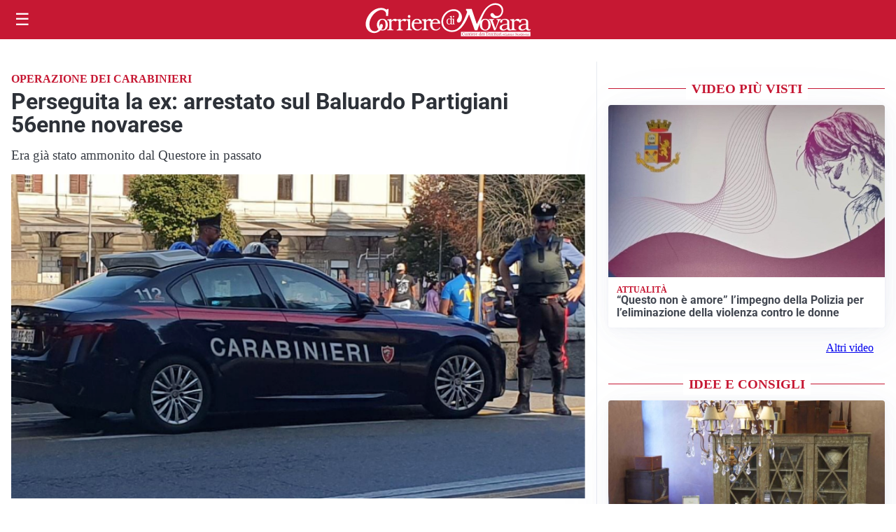

--- FILE ---
content_type: text/html; charset=utf8
request_url: https://corrieredinovara.it/media/my-theme/widgets/list-posts/sidebar-video-piu-visti.html?ts=29413432
body_size: 513
content:
<div class="widget-title"><span>Video più visti</span></div>
<div class="widget-sidebar-featured-poi-lista">
            
                    <article class="featured">
                <a href="https://corrieredinovara.it/attualita/questo-non-e-amore-limpegno-della-polizia-per-leliminazione-della-violenza-contro-le-donne/">
                                            <figure><img width="480" height="300" src="https://corrieredinovara.it/media/2025/11/brochure-questo-non-e-amore-2025-e1763993138474-480x300.jpg" class="attachment-thumbnail size-thumbnail wp-post-image" alt="&#8220;Questo non è amore&#8221; l&#8217;impegno della Polizia per l&#8217;eliminazione della violenza contro le donne" loading="lazy" sizes="(max-width: 480px) 480px, (max-width: 1024px) 640px, 1280px" decoding="async" srcset="https://corrieredinovara.it/media/2025/11/brochure-questo-non-e-amore-2025-e1763993138474-480x300.jpg 480w, https://corrieredinovara.it/media/2025/11/brochure-questo-non-e-amore-2025-e1763993138474-640x399.jpg 640w, https://corrieredinovara.it/media/2025/11/brochure-questo-non-e-amore-2025-e1763993138474.jpg 719w" /></figure>
                                        <div class="post-meta">
                                                    <span class="lancio">Attualità</span>
                                                <h3>&#8220;Questo non è amore&#8221; l&#8217;impegno della Polizia per l&#8217;eliminazione della violenza contro le donne</h3>
                    </div>
                </a>
            </article>
            </div>

<div class="widget-footer"><a role="button" href="/multimedia/video/" class="outline widget-more-button">Altri video</a></div>

--- FILE ---
content_type: text/html; charset=utf8
request_url: https://corrieredinovara.it/media/my-theme/widgets/list-posts/sidebar-idee-e-consigli.html?ts=29413432
body_size: 527
content:
<div class="widget-title"><span>Idee e consigli</span></div>
<div class="widget-sidebar-featured-poi-lista">
            
                    <article class="featured">
                <a href="https://corrieredinovara.it/rubriche/idee-e-consigli/noleggio-arredi-come-funziona-perche-conviene-e-quali-soluzioni-scegliere/">
                                            <figure><img width="480" height="300" src="https://corrieredinovara.it/media/2025/11/noleggio_dimanoinmano-480x300.jpg" class="attachment-thumbnail size-thumbnail wp-post-image" alt="Noleggio arredi: come funziona, perché conviene e quali soluzioni scegliere" loading="lazy" sizes="(max-width: 480px) 480px, (max-width: 1024px) 640px, 1280px" decoding="async" /></figure>
                                        <div class="post-meta">
                                                <h3>Noleggio arredi: come funziona, perché conviene e quali soluzioni scegliere</h3>
                    </div>
                </a>
            </article>
                    
                    <article class="compact">
                <a href="https://corrieredinovara.it/rubriche/idee-e-consigli/prepariamoci-allinverno-i-consigli-dellortopedico-per-una-presciistica-anti-infortuni/">
                    <div class="post-meta">
                                                <h3>Prepariamoci all&#8217;Inverno: I Consigli dell&#8217;Ortopedico per una Presciistica Anti-Infortuni</h3>
                    </div>
                </a>
            </article>
            </div>

<div class="widget-footer"><a role="button" href="/idee-e-consigli/" class="outline widget-more-button">Altre notizie</a></div>

--- FILE ---
content_type: image/svg+xml
request_url: https://corrieredinovara.it/media/2025/09/logo.svg
body_size: 6478
content:
<?xml version="1.0" encoding="utf-8"?>
<!-- Generator: Adobe Illustrator 27.5.0, SVG Export Plug-In . SVG Version: 6.00 Build 0)  -->
<svg version="1.1" id="Livello_1" xmlns="http://www.w3.org/2000/svg" xmlns:xlink="http://www.w3.org/1999/xlink" x="0px" y="0px"
	 viewBox="0 0 615.12 124.72" style="enable-background:new 0 0 615.12 124.72;" xml:space="preserve">
<style type="text/css">
	.st0{fill:#FFFFFF;}
</style>
<path class="st0" d="M466.36,69.81l12.43,32.48h4.74l11.86-29.71c1.96-4.78,4.01-8.69,9.16-9.73v-2.61h-17.01v2.61
	c2.78,0.26,5.15,0.87,5.15,4.43c0,1.39-0.66,3.21-1.06,4.52l-8.09,23.02l-8.91-25.01c-0.33-1.13-0.98-2.78-0.98-4
	c0-2.35,2.13-2.78,3.84-2.95h1.39v-2.61h-19.87v2.61C463.66,63.29,464.64,65.38,466.36,69.81 M52.42,81.45
	c0-7.99,2.32-18.76,11.92-18.59c4.06,0,7.53,2.78,9.27,6.51c1.74,3.65,2.07,8.69,2.07,12.68c0,7.64-2.07,17.46-11.09,17.46
	c-1.7,0-3.16-0.3-4.44-0.82c3.45-4.36,5.6-9.33,5.6-14.27c0-4.07-3.02-5.77-5.7-5.77c-3.52,0-6.21,5.09-6.21,9.33
	c0,0.48-0.13,1.2-0.38,2.09C52.7,87.35,52.42,84.33,52.42,81.45z M85.2,48.61l1.85-26.14h-4.03c0,0-1.19,2.93-3.02,2.72
	c-4.36-0.51-7.88-6.18-21.13-6.11C27.67,19.25,2.01,51.5,2.01,79c0,22.07,16.77,33.27,31.87,33.27c8.35,0,17.09-4.22,23.3-10.28
	c2.09,0.65,4.37,1.01,6.83,1.01c12.5,0,20.27-8.51,20.27-21.63c0-5.82-1.99-12.33-6.04-16.5c-3.81-3.91-9.35-5.47-14.48-5.47
	c-12.75,0-19.94,9.38-19.94,22.32c0,6.64,2.17,12.12,5.96,15.86c-2.95,4.19-7.54,8.07-13.89,8.07c-10.23,0-19.96-6.62-19.96-26.48
	c0-26.48,25.83-52.79,45.45-52.79c6.37,0,12.75,4.92,14.93,8.99s1.51,13.24,1.51,13.24H85.2L85.2,48.61z M164.51,60.09L151.95,62
	c0,0-2.49-2.44-5.86-2.44c-5.52,0-10.21,3.47-13.83,7.38v-6.51h-2.63l-12.48,1.89c-0.9-2.18-3.56-2.93-5.78-2.93
	c-5.52,0-10.21,3.47-13.83,7.38v-6.51h-2.63l-12.59,1.91v2.6h1.32c5.18,0.35,6.01,3.56,6.01,8.43v18.07c0,5.38-0.91,8.08-6.34,8.42
	H82.4v2.61h22.63v-2.61l-1.4-0.09c-5.27-0.26-5.93-3.39-6.09-8.34V70.59c1.81-2.08,5.27-4.78,8.07-4.78c2.55,0,3.46,2.87,7.32,2.87
	c2.25,0,4.04-1.49,4.44-3.74h0.98c5.18,0.35,6.01,3.56,6.01,8.43v18.07c0,5.38-0.91,8.08-6.34,8.42h-0.91v2.61h22.64v-2.61
	l-1.4-0.09c-5.27-0.26-5.93-3.39-6.09-8.34V70.76c1.81-2.08,5.27-4.78,8.07-4.78c2.55,0,3.46,2.87,7.32,2.87
	c2.41,0,4.29-1.72,4.49-4.25h1.12c5.17,0.35,5.99,3.56,5.99,8.43V91.1c0,5.3-0.82,8.08-6.24,8.42h-0.74v2.61h21.67v-2.61h-0.98
	c-5.09-0.43-5.83-3.65-5.83-8.42V60.09H164.51L164.51,60.09z M168.2,50.71c0-2.95-2.05-5.39-4.92-5.39c-2.54,0-4.92,2.35-4.92,5.04
	c0,2.95,1.97,5.39,4.84,5.39C165.82,55.74,168.2,53.57,168.2,50.71z M181.73,73.63c0.58-5.56,4.49-10.68,10.41-10.68
	c5.66,0,9.57,4.26,9.57,10.68H181.73z M184.98,93.7c-2.16-3.39-3.58-8.08-3.58-12.07l0.17-4.43h28.97
	c0.17-10.86-7.91-17.89-17.9-17.81c-12.32,0.09-19.9,9.12-19.9,21.71c0,5.91,2.17,11.99,6.24,16.24c4.08,4.08,8.99,5.65,14.57,5.65
	c7.08,0,13.98-3.56,16.98-10.42l-2.75-1.48c-2.66,5.12-6.58,7.99-12.24,7.99C191.47,99.08,187.31,97.26,184.98,93.7z M249.99,73.63
	c0.58-5.56,4.5-10.68,10.41-10.68c5.66,0,9.57,4.26,9.57,10.68H249.99z M253.24,93.7c-2.16-3.39-3.58-8.08-3.58-12.07l0.17-4.43
	h28.97c0.17-10.86-7.91-17.89-17.9-17.81c-6.14,0.04-11.1,2.31-14.54,6.13c0.15-0.48,0.25-0.98,0.25-1.53c0-3.47-3.42-4.6-6.18-4.6
	c-5.59,0-10.35,3.47-14.03,7.38v-6.51h-2.67l-12.77,1.91v2.6h1.34c5.26,0.35,6.09,3.56,6.09,8.43v18.07c0,5.38-0.92,8.08-6.43,8.42
	h-0.92v2.61H234v-2.61l-1.42-0.09c-5.34-0.26-6.01-3.39-6.18-8.34V70.59c1.84-2.08,5.34-4.78,8.18-4.78c2.59,0,3.51,2.87,7.43,2.87
	c0.94,0,1.8-0.26,2.52-0.71c-2.28,3.57-3.53,8.05-3.53,13.14c0,5.91,2.17,11.99,6.24,16.24c4.08,4.08,8.99,5.65,14.57,5.65
	c7.08,0,13.98-3.56,16.98-10.42l-2.75-1.48c-2.66,5.12-6.58,7.99-12.24,7.99C259.73,99.08,255.57,97.26,253.24,93.7z M434.15,81.45
	c0-7.99,2.32-18.76,11.92-18.59c4.06,0,7.53,2.78,9.27,6.51c1.74,3.65,2.07,8.69,2.07,12.68c0,7.64-2.07,17.46-11.09,17.46
	C436.46,99.52,434.15,89.87,434.15,81.45z M512.54,27.14c0.08-11.33-8.8-25.72-29.56-25.72c-15.97,0-35.6,13.62-46.67,34.5
	c-7.2,13.58-21.76,43.41-21.76,43.41l-18.99-56.39h-21.12l-0.15,5.65c0,0,4.27,1.22,4.16,4.79c-0.13,4.2-9.31,26.1-13.71,33.99
	s-16.73,35.01-41.64,34.88c-19.18-0.1-33.71-12.73-33.71-32.25c0-16.3,14-39.8,39.08-39.8c13.25,0,19.62,7.38,19.62,15.11
	c0,11.12-7.34,13.88-7.38,20.88c-0.02,3.78,2.1,7.3,6.29,7.3c6.54,0,12.4-9.55,12.33-20.5c-0.08-12.26-9.81-29.24-30.19-29.24
	c-23.06,0-46.29,19.94-46.29,47.06c0,25.06,21.32,37.67,39.41,37.47c35.09-0.38,51.41-37.6,63.48-65.09L407,102.26h9.43
	c0,0,3.97-12.28,9.95-27.76c-0.55,2.24-0.85,4.66-0.85,7.23c0,12.77,7.94,21.28,20.19,21.28c12.49,0,20.27-8.51,20.27-21.63
	c0-5.82-1.99-12.33-6.04-16.5c-3.8-3.91-9.35-5.47-14.48-5.47c-7.82,0-13.54,3.54-16.8,9.26c3.58-8.96,7.7-18.57,12.04-27.25
	c11.26-22.57,25.28-33.2,42.14-33.61c15.85-0.38,24.15,11.46,23.9,22.91c-0.11,4.96-4.91,18.33-16.98,18.33
	c-12.21,0-11.57-10.95-17.36-10.95c-3.77,0-7.3,1.53-7.42,7c-0.1,4.2,7.55,12.22,17.74,12.22C501.6,57.31,512.42,44.45,512.54,27.14
	z M317.35,75.06c-1.42,1.99-3.23,3.36-5.47,3.36c-4.53,0-5.79-4.82-5.79-9.03c0-4.47,1.46-9.03,6.06-9.03c1.93,0,3.74,0.88,5.2,2.39
	V75.06z M329.83,74.53v-15.8h-1.26l-6.02,0.97v1.33h0.63c2.48,0.18,2.87,1.81,2.87,4.29v9.2c0,2.54-0.37,3.92-2.56,4.23
	c-2.19-0.36-2.36-2.17-2.36-4.23V48.41h-1.57c-1.85,0.84-3.78,1.19-5.71,1.46v1.33l0.55,0.04c3.23,0.27,2.95,2.61,2.95,5.53v3.72
	c-2.09-1.33-3.78-2.21-6.18-2.21c-5.82,0-9.17,5.09-9.17,11.28c0,5.89,3.19,10.93,8.74,10.93c2.52,0,4.84-1.24,6.61-3.36v3.01h15.74
	v-1.33h-0.47C330.18,78.6,329.83,76.96,329.83,74.53z M330.34,51.07c0-1.5-0.98-2.74-2.36-2.74c-1.22,0-2.36,1.2-2.36,2.57
	c0,1.5,0.94,2.74,2.32,2.74C329.2,53.64,330.34,52.53,330.34,51.07z M597.23,92.92c-3.37,3.04-7.8,5.82-12.24,5.82
	c-3.94,0-7.47-2.61-7.47-7.04c0-8.6,13.47-10.42,19.71-11.03L597.23,92.92L597.23,92.92z M527.1,92.92
	c-3.37,3.04-7.8,5.82-12.24,5.82c-3.94,0-7.47-2.61-7.47-7.04c0-8.6,13.47-10.42,19.71-11.03L527.1,92.92L527.1,92.92z
	 M614.56,100.04L613,97.78c-0.99,0.7-2.13,1.3-3.37,1.3c-4.02,0-4.52-5.47-4.52-9.12V72.94c0-4.86-0.41-8.17-4.84-10.68
	c-3.04-1.74-7.56-2.95-11.01-2.87c-3.7,0.09-8.13,0.96-11.58,2.52c-1.55,0.7-3.35,1.96-4.69,3.54c0.13-0.45,0.22-0.93,0.22-1.46
	c0-3.47-3.38-4.6-6.09-4.6c-5.52,0-10.21,3.47-13.83,7.38v-6.51h-2.63l-12.59,1.91v2.6h1.32c5.18,0.35,6.01,3.56,6.01,8.43v18.07
	c0,5.05-1.17,7.9-4.93,7.9c-3.61,0-5.26-3.1-5.26-8.06l-0.22-18.17c0-4.86-0.41-8.17-4.84-10.68c-3.04-1.74-7.56-2.95-11.01-2.87
	c-3.7,0.09-8.13,0.96-11.58,2.52c-2.87,1.3-6.65,4.52-6.65,8.17c0,2.17,1.89,3.82,3.86,3.82c3.12,0,4.19-2.35,4.19-5.21v-1.13
	c0-3.3,5.34-4.6,7.89-4.6c2.46,0,5.26,0.35,7.39,1.82c2.3,1.65,2.71,3.91,2.88,6.6v6.25l-6.08,0.7c-4.68,0.52-9.44,1.48-13.8,3.56
	c-4.68,2.17-8.13,4.95-8.13,10.86c0,6.95,6.82,10.25,12.57,10.25c6.16,0,10.6-2.26,15.44-6.25c1.23,4.26,4.93,6.17,8.95,6.25
	c1.38,0.04,3-0.19,4.52-0.7h20.21v-2.61l-1.4-0.09c-5.27-0.26-5.93-3.39-6.09-8.34V70.59c1.81-2.08,5.27-4.78,8.07-4.78
	c2.55,0,3.46,2.87,7.32,2.87c1.12,0,2.12-0.39,2.9-1.04c-0.34,0.78-0.55,1.59-0.55,2.43c0,2.17,1.89,3.82,3.86,3.82
	c3.12,0,4.19-2.35,4.19-5.21v-1.13c0-3.3,5.34-4.6,7.89-4.6c2.46,0,5.26,0.35,7.39,1.82c2.3,1.65,2.71,3.91,2.88,6.6v6.25l-6.08,0.7
	c-4.68,0.52-9.44,1.48-13.8,3.56c-4.68,2.17-8.13,4.95-8.13,10.86c0,6.95,6.82,10.25,12.57,10.25c6.16,0,10.6-2.26,15.44-6.25
	c1.23,4.26,4.93,6.17,8.95,6.25C608.89,103.08,612.51,102.12,614.56,100.04z"/>
<g>
	<path class="st0" d="M413.74,114.03c-1.04,0-1.73,0.86-1.83,1.8h3.51C415.42,114.74,414.73,114.03,413.74,114.03z"/>
	<path class="st0" d="M424.13,117.1c0,1.39,0.47,2.99,2.15,2.99c0.83,0,1.51-0.45,2.03-1.11v-4.07c-0.54-0.5-1.21-0.79-1.93-0.79
		C424.67,114.12,424.13,115.62,424.13,117.1z"/>
	<path class="st0" d="M537.55,115.67h-0.03c-1.24,0-1.55,1.35-1.55,2.35c0,1.07,0.31,2.29,1.62,2.29c1.2,0,1.47-1.24,1.47-2.21
		c0-0.51-0.04-1.14-0.27-1.6C538.55,116.02,538.08,115.67,537.55,115.67z"/>
	<path class="st0" d="M399.59,114.03c-1.04,0-1.73,0.86-1.83,1.8h3.51C401.27,114.74,400.59,114.03,399.59,114.03z"/>
	<path class="st0" d="M568.31,115.67h-0.03c-1.24,0-1.55,1.35-1.55,2.35c0,1.07,0.31,2.29,1.62,2.29c1.2,0,1.47-1.24,1.47-2.21
		c0-0.51-0.04-1.14-0.28-1.6C569.31,116.02,568.85,115.67,568.31,115.67z"/>
	<path class="st0" d="M550.78,115.68c-0.78,0-1.3,0.65-1.37,1.35h2.64C552.05,116.22,551.53,115.68,550.78,115.68z"/>
	<path class="st0" d="M461.02,114.03c-1.04,0-1.73,0.86-1.83,1.8h3.51C462.71,114.74,462.02,114.03,461.02,114.03z"/>
	<path class="st0" d="M435.09,114.03c-1.04,0-1.73,0.86-1.83,1.8h3.51C436.77,114.74,436.09,114.03,435.09,114.03z"/>
	<path class="st0" d="M491.66,114.01h-0.04c-1.65,0-2.06,1.8-2.06,3.13c0,1.42,0.41,3.04,2.15,3.04c1.59,0,1.96-1.65,1.96-2.94
		c0-0.67-0.06-1.52-0.37-2.14C493,114.48,492.38,114.01,491.66,114.01z"/>
	<path class="st0" d="M517.29,117.99c0,1.04,0.35,2.24,1.62,2.24c0.63,0,1.13-0.34,1.53-0.83v-3.05c-0.41-0.37-0.91-0.59-1.45-0.59
		C517.69,115.75,517.29,116.88,517.29,117.99z"/>
	<path class="st0" d="M512.99,115.68c-0.78,0-1.3,0.65-1.37,1.35h2.64C514.25,116.22,513.74,115.68,512.99,115.68z"/>
	<path class="st0" d="M355.49,107.69v16.22h258.07v-16.22H355.49z M532.85,113.47c0.38,0,0.66,0.31,0.66,0.68
		c0,0.36-0.32,0.64-0.67,0.64c-0.38,0-0.65-0.31-0.65-0.68C532.19,113.77,532.51,113.47,532.85,113.47z M524.28,113.47
		c0.38,0,0.66,0.31,0.66,0.68c0,0.36-0.32,0.64-0.67,0.64c-0.38,0-0.65-0.31-0.65-0.68C523.63,113.77,523.94,113.47,524.28,113.47z
		 M504.43,111.09c0.51,0,0.88,0.41,0.88,0.91c0,0.48-0.42,0.85-0.89,0.85c-0.51,0-0.86-0.41-0.86-0.91
		C503.55,111.48,503.98,111.09,504.43,111.09z M479.86,111.09c0.51,0,0.88,0.41,0.88,0.91c0,0.48-0.42,0.85-0.89,0.85
		c-0.51,0-0.86-0.41-0.86-0.91C478.98,111.48,479.41,111.09,479.86,111.09z M441.06,111.09c0.51,0,0.88,0.41,0.88,0.91
		c0,0.48-0.42,0.85-0.89,0.85c-0.51,0-0.86-0.41-0.86-0.91C440.18,111.48,440.6,111.09,441.06,111.09z M393.57,111.09
		c0.51,0,0.88,0.41,0.88,0.91c0,0.48-0.42,0.85-0.89,0.85c-0.51,0-0.86-0.41-0.86-0.91C392.69,111.48,393.11,111.09,393.57,111.09z
		 M365.16,120.91c-3.03,0-5.15-2.2-5.15-5.21c0-2.79,2.03-5.25,4.92-5.25c1.07,0,2.11,0.32,2.91,1.05l0.32-0.67h0.47l0.7,3.53h-0.47
		l-0.06-0.12c-0.34-0.64-0.78-1.51-1.27-2.05c-0.64-0.69-1.48-1.01-2.43-1.01c-1.13,0-2,0.51-2.59,1.43
		c-0.57,0.92-0.75,2.08-0.75,3.16c0,1.01,0.21,2.2,0.82,3.03c0.64,0.88,1.71,1.38,2.81,1.38c1.49,0,2.88-0.92,3.61-2.2l0.63,0.35
		C368.67,120.01,367.09,120.91,365.16,120.91z M374.3,120.77c-2.17,0-3.57-1.43-3.57-3.58c0-2.18,1.27-3.76,3.53-3.76
		c0.91,0,1.89,0.26,2.56,0.92c0.72,0.7,1.07,1.8,1.07,2.78C377.89,119.34,376.51,120.77,374.3,120.77z M384.12,114.99
		c-0.69,0-0.85-0.48-1.3-0.48c-0.5,0-1.11,0.45-1.43,0.8v3.48c0.03,0.83,0.15,1.36,1.08,1.4l0.25,0.01v0.44h-4.02v-0.44h0.16
		c0.96-0.06,1.13-0.51,1.13-1.42v-3.04c0-0.82-0.15-1.36-1.07-1.42h-0.23v-0.44l2.24-0.32h0.47v1.1c0.64-0.66,1.48-1.24,2.46-1.24
		c0.48,0,1.08,0.19,1.08,0.78C384.92,114.67,384.57,114.99,384.12,114.99z M390.55,114.99c-0.69,0-0.85-0.48-1.3-0.48
		c-0.5,0-1.11,0.45-1.43,0.8v3.48c0.03,0.83,0.15,1.36,1.08,1.4l0.25,0.01v0.44h-4.02v-0.44h0.16c0.96-0.06,1.13-0.51,1.13-1.42
		v-3.04c0-0.82-0.15-1.36-1.07-1.42h-0.23v-0.44l2.24-0.32h0.47v1.1c0.64-0.66,1.48-1.24,2.46-1.24c0.48,0,1.08,0.19,1.08,0.78
		C391.36,114.67,391.01,114.99,390.55,114.99z M395.47,120.66h-3.86v-0.44h0.13c0.97-0.06,1.11-0.53,1.11-1.42v-3.04
		c0-0.82-0.15-1.36-1.07-1.42h-0.23v-0.44l2.24-0.32h0.47v5.22c0,0.8,0.13,1.35,1.04,1.42h0.18L395.47,120.66L395.47,120.66z
		 M402.83,116.43h-5.09l-0.03,0.75c0,0.67,0.25,1.46,0.63,2.03c0.41,0.6,1.14,0.91,1.86,0.91c1,0,1.68-0.48,2.15-1.35l0.48,0.25
		c-0.53,1.16-1.74,1.76-2.98,1.76c-0.98,0-1.84-0.26-2.56-0.95c-0.72-0.72-1.1-1.74-1.1-2.74c0-2.12,1.33-3.64,3.5-3.66h0.03
		c1.73,0,3.12,1.16,3.12,2.94L402.83,116.43L402.83,116.43L402.83,116.43z M408.98,114.99c-0.69,0-0.85-0.48-1.3-0.48
		c-0.5,0-1.11,0.45-1.43,0.8v3.48c0.03,0.83,0.15,1.36,1.08,1.4l0.25,0.01v0.44h-4.02v-0.44h0.16c0.97-0.06,1.13-0.51,1.13-1.42
		v-3.04c0-0.82-0.15-1.36-1.07-1.42h-0.23v-0.44l2.24-0.32h0.47v1.1c0.64-0.66,1.48-1.24,2.46-1.24c0.48,0,1.08,0.19,1.08,0.78
		C409.79,114.67,409.44,114.99,408.98,114.99z M416.97,116.43h-5.09l-0.03,0.75c0,0.67,0.25,1.46,0.63,2.03
		c0.41,0.6,1.14,0.91,1.86,0.91c1,0,1.68-0.48,2.15-1.35l0.48,0.25c-0.53,1.16-1.74,1.76-2.98,1.76c-0.98,0-1.84-0.26-2.56-0.95
		c-0.72-0.72-1.1-1.74-1.1-2.74c0-2.12,1.33-3.64,3.5-3.66h0.03c1.73,0,3.12,1.16,3.12,2.94L416.97,116.43L416.97,116.43
		L416.97,116.43z M430.72,120.66h-2.4v-1c-0.66,0.7-1.52,1.11-2.46,1.11c-2.06,0-3.25-1.67-3.25-3.61c0-2.05,1.24-3.73,3.41-3.73
		c0.89,0,1.52,0.29,2.3,0.73v-1.64c0-0.76-0.07-1.35-1.1-1.42l-0.21-0.01v-0.44c0.72-0.09,1.43-0.21,2.12-0.48h0.59v8.63
		c0,0.72,0.06,1.35,1,1.42V120.66L430.72,120.66z M438.32,116.43h-5.09l-0.03,0.75c0,0.67,0.25,1.46,0.63,2.03
		c0.41,0.6,1.14,0.91,1.86,0.91c1,0,1.68-0.48,2.15-1.35l0.48,0.25c-0.53,1.16-1.74,1.76-2.98,1.76c-0.98,0-1.84-0.26-2.56-0.95
		c-0.72-0.72-1.1-1.74-1.1-2.74c0-2.12,1.33-3.64,3.5-3.66h0.03c1.73,0,3.12,1.16,3.12,2.94L438.32,116.43L438.32,116.43
		L438.32,116.43z M442.96,120.66h-3.86v-0.44h0.13c0.97-0.06,1.11-0.53,1.11-1.42v-3.04c0-0.82-0.15-1.36-1.07-1.42h-0.23v-0.44
		l2.24-0.32h0.47v5.22c0,0.8,0.13,1.35,1.04,1.42h0.17V120.66L442.96,120.66z M456.89,113.44c-0.63-1.23-1.8-2.2-3.23-2.2
		c-0.54,0-0.57,0.25-0.57,0.66v6.67c0,0.37,0.01,0.82,0.13,1.11c0.21,0.47,0.69,0.48,1.11,0.51h0.31v0.45h-4.54v-0.44l0.28-0.01
		c0.41-0.03,0.88-0.04,1.08-0.47c0.15-0.31,0.16-0.8,0.16-1.19v-6.54c0-0.5-0.01-0.75-0.61-0.75c-1.49,0-2.59,0.91-3.25,2.18
		l-0.48-0.18l0.82-2.58h8.5l0.82,2.58L456.89,113.44z M464.26,116.43h-5.09l-0.03,0.75c0,0.67,0.25,1.46,0.63,2.03
		c0.41,0.6,1.14,0.91,1.86,0.91c1,0,1.68-0.48,2.15-1.35l0.48,0.25c-0.53,1.16-1.74,1.76-2.98,1.76c-0.98,0-1.84-0.26-2.56-0.95
		c-0.72-0.72-1.1-1.74-1.1-2.74c0-2.12,1.33-3.64,3.5-3.66h0.03c1.73,0,3.12,1.16,3.12,2.94L464.26,116.43L464.26,116.43
		L464.26,116.43z M470.41,114.99c-0.69,0-0.85-0.48-1.3-0.48c-0.5,0-1.11,0.45-1.43,0.8v3.48c0.03,0.83,0.15,1.36,1.08,1.4
		l0.25,0.01v0.44h-4.02v-0.44h0.16c0.96-0.06,1.13-0.51,1.13-1.42v-3.04c0-0.82-0.15-1.36-1.07-1.42h-0.23v-0.44l2.24-0.32h0.47v1.1
		c0.64-0.66,1.48-1.24,2.46-1.24c0.48,0,1.08,0.19,1.08,0.78C471.22,114.67,470.87,114.99,470.41,114.99z M476.85,114.99
		c-0.69,0-0.85-0.48-1.3-0.48c-0.5,0-1.11,0.45-1.43,0.8v3.48c0.03,0.83,0.15,1.36,1.08,1.4l0.25,0.01v0.44h-4.02v-0.44h0.16
		c0.96-0.06,1.13-0.51,1.13-1.42v-3.04c0-0.82-0.15-1.36-1.07-1.42h-0.23v-0.44l2.24-0.32h0.47v1.1c0.64-0.66,1.48-1.24,2.46-1.24
		c0.48,0,1.08,0.19,1.08,0.78C477.65,114.67,477.3,114.99,476.85,114.99z M481.76,120.66h-3.86v-0.44h0.13
		c0.97-0.06,1.11-0.53,1.11-1.42v-3.04c0-0.82-0.15-1.36-1.07-1.42h-0.23v-0.44l2.24-0.32h0.47v5.22c0,0.8,0.13,1.35,1.04,1.42h0.18
		L481.76,120.66L481.76,120.66z M485.55,120.77c-0.48,0-1.04-0.1-1.45-0.35c-0.59-0.38-0.64-0.95-0.64-1.59v-4.79h-1.23v-0.47
		c1.68-0.06,2-1.24,2-2.68h0.63v2.68h2.08v0.47h-2.08v4.11c0,0.82,0,1.99,1.11,1.99c0.53,0,0.92-0.29,1.27-0.64l0.37,0.32
		C487.13,120.48,486.34,120.77,485.55,120.77z M491.61,120.77c-2.17,0-3.57-1.43-3.57-3.58c0-2.18,1.27-3.76,3.53-3.76
		c0.91,0,1.89,0.26,2.56,0.92c0.72,0.7,1.07,1.8,1.07,2.78C495.19,119.34,493.81,120.77,491.61,120.77z M501.42,114.99
		c-0.69,0-0.85-0.48-1.3-0.48c-0.5,0-1.11,0.45-1.43,0.8v3.48c0.03,0.83,0.15,1.36,1.08,1.4l0.25,0.01v0.44H496v-0.44h0.16
		c0.96-0.06,1.13-0.51,1.13-1.42v-3.04c0-0.82-0.15-1.36-1.07-1.42h-0.23v-0.44l2.24-0.32h0.47v1.1c0.64-0.66,1.48-1.24,2.46-1.24
		c0.48,0,1.08,0.19,1.08,0.78C502.23,114.67,501.87,114.99,501.42,114.99z M506.34,120.66h-3.86v-0.44h0.13
		c0.97-0.06,1.11-0.53,1.11-1.42v-3.04c0-0.82-0.15-1.36-1.07-1.42h-0.23v-0.44l2.24-0.32h0.47v5.22c0,0.8,0.13,1.35,1.04,1.42h0.18
		L506.34,120.66L506.34,120.66z M515.42,117.48h-3.82l-0.02,0.56c0,0.5,0.19,1.1,0.47,1.53c0.31,0.45,0.86,0.68,1.4,0.68
		c0.75,0,1.26-0.36,1.62-1.01l0.36,0.19c-0.4,0.87-1.31,1.32-2.24,1.32c-0.74,0-1.38-0.2-1.92-0.71c-0.54-0.54-0.82-1.31-0.82-2.05
		c0-1.59,1-2.74,2.63-2.75h0.02c1.3,0,2.34,0.87,2.34,2.21v0.03H515.42z M522.23,120.66h-1.8v-0.75c-0.5,0.53-1.14,0.83-1.85,0.83
		c-1.55,0-2.44-1.25-2.44-2.71c0-1.54,0.93-2.8,2.56-2.8c0.67,0,1.14,0.22,1.73,0.55v-1.23c0-0.57-0.06-1.01-0.82-1.07l-0.15-0.01
		v-0.33c0.54-0.07,1.08-0.15,1.59-0.36h0.44v6.48c0,0.54,0.04,1.01,0.75,1.07v0.33H522.23z M525.71,120.66h-2.9v-0.33h0.1
		c0.73-0.04,0.84-0.4,0.84-1.07v-2.29c0-0.62-0.11-1.02-0.8-1.07h-0.18v-0.33l1.68-0.24h0.35v3.92c0,0.6,0.1,1.01,0.78,1.07h0.13
		V120.66z M530.48,120.66h-4.38l-0.18-0.32l3.56-4.59c-0.23-0.08-0.48-0.12-0.73-0.12c-1.05,0-1.92,0.43-2.32,1.44l-0.34-0.12
		l0.62-1.6h4.06l0.13,0.26l-3.64,4.57c0.33,0.12,0.67,0.14,1.01,0.14c1.24,0,1.86-0.48,2.48-1.5l0.31,0.11L530.48,120.66z
		 M534.28,120.66h-2.9v-0.33h0.1c0.73-0.04,0.83-0.4,0.83-1.07v-2.29c0-0.62-0.11-1.02-0.8-1.07h-0.18v-0.33l1.68-0.24h0.35v3.92
		c0,0.6,0.1,1.01,0.78,1.07h0.13v0.34L534.28,120.66L534.28,120.66z M537.5,120.74c-1.63,0-2.68-1.08-2.68-2.69
		c0-1.64,0.96-2.82,2.65-2.82c0.68,0,1.42,0.2,1.92,0.69c0.54,0.53,0.8,1.35,0.8,2.09C540.19,119.67,539.16,120.74,537.5,120.74z
		 M547.7,120.66h-2.92v-0.33h0.15c0.69-0.04,0.79-0.45,0.79-1.07V117c0-0.29-0.03-0.56-0.18-0.8c-0.17-0.26-0.47-0.4-0.77-0.4
		c-0.73,0-1.43,0.42-1.96,0.88v2.58c0,0.62,0.1,1.02,0.79,1.07h0.15v0.33h-2.98v-0.33h0.12c0.72-0.03,0.86-0.37,0.86-1.07v-2.29
		c0-0.62-0.11-1.02-0.8-1.07h-0.18v-0.33l1.68-0.24h0.35v0.87c0.66-0.62,1.43-0.98,2.34-0.98c0.43,0,0.87,0.15,1.19,0.44
		c0.37,0.32,0.43,0.68,0.43,1.14v2.46c0,0.59,0.1,1.01,0.78,1.05h0.14v0.35L547.7,120.66L547.7,120.66z M553.21,117.48h-3.82
		l-0.02,0.56c0,0.5,0.19,1.1,0.47,1.53c0.31,0.45,0.86,0.68,1.4,0.68c0.75,0,1.26-0.36,1.61-1.01l0.36,0.19
		c-0.4,0.87-1.31,1.32-2.24,1.32c-0.74,0-1.38-0.2-1.92-0.71c-0.54-0.54-0.82-1.31-0.82-2.05c0-1.59,1-2.74,2.63-2.75h0.02
		c1.3,0,2.34,0.87,2.34,2.21v0.03H553.21z M564.98,113.5l-0.12,0.01c-0.3,0.02-0.62,0.06-0.77,0.35c-0.1,0.2-0.11,0.52-0.11,0.78
		v6.01h-0.95l-4.09-6.66h-0.02v5.22c0,0.62,0.05,1.05,0.86,1.1l0.22,0.01v0.33h-2.67v-0.33h0.11c0.3-0.02,0.6-0.07,0.76-0.36
		c0.1-0.2,0.11-0.52,0.11-0.78v-4.6c0-0.58-0.05-1.01-0.81-1.07l-0.16-0.01v-0.33h2.43l3.58,5.95h0.02v-4.54
		c0-0.6-0.06-1.03-0.86-1.08l-0.22-0.01v-0.33h2.69V113.5z M568.26,120.74c-1.63,0-2.68-1.08-2.68-2.69c0-1.64,0.96-2.82,2.65-2.82
		c0.68,0,1.42,0.2,1.92,0.69c0.54,0.53,0.8,1.35,0.8,2.09C570.96,119.67,569.92,120.74,568.26,120.74z M575.64,116.41
		c-0.52,0-0.64-0.36-0.98-0.36c-0.37,0-0.84,0.34-1.08,0.6v2.61c0.02,0.63,0.11,1.02,0.81,1.05l0.19,0.01v0.33h-3.02v-0.33h0.12
		c0.72-0.04,0.85-0.38,0.85-1.07v-2.29c0-0.62-0.11-1.02-0.8-1.07h-0.18v-0.33l1.68-0.24h0.35v0.82c0.48-0.49,1.11-0.93,1.85-0.93
		c0.36,0,0.81,0.14,0.81,0.58C576.24,116.16,575.98,116.41,575.64,116.41z M582.73,120.66h-1.8v-0.75c-0.5,0.53-1.14,0.83-1.85,0.83
		c-1.55,0-2.44-1.25-2.44-2.71c0-1.54,0.93-2.8,2.56-2.8c0.67,0,1.14,0.22,1.73,0.55v-1.23c0-0.57-0.06-1.01-0.82-1.07l-0.15-0.01
		v-0.33c0.54-0.07,1.08-0.15,1.59-0.36h0.44v6.48c0,0.54,0.04,1.01,0.75,1.07v0.33H582.73z M586.14,120.74
		c-1.63,0-2.68-1.08-2.68-2.69c0-1.64,0.96-2.82,2.65-2.82c0.68,0,1.42,0.2,1.92,0.69c0.54,0.53,0.8,1.35,0.8,2.09
		C588.83,119.67,587.8,120.74,586.14,120.74z M595.07,115.67c-0.69,0.13-0.97,0.63-1.23,1.23l-1.59,3.76h-0.64l-1.67-4.11
		c-0.23-0.56-0.36-0.82-0.99-0.88v-0.33h2.67v0.33h-0.19c-0.23,0.02-0.52,0.08-0.52,0.37c0,0.15,0.09,0.36,0.13,0.51l1.2,3.16
		l1.09-2.91c0.05-0.16,0.14-0.4,0.14-0.57c0-0.45-0.32-0.53-0.69-0.56v-0.33h2.29V115.67z M600.31,117.48h-3.82l-0.02,0.56
		c0,0.5,0.19,1.1,0.47,1.53c0.31,0.45,0.86,0.68,1.4,0.68c0.75,0,1.26-0.36,1.61-1.01l0.36,0.19c-0.4,0.87-1.31,1.32-2.24,1.32
		c-0.74,0-1.38-0.2-1.92-0.71c-0.54-0.54-0.82-1.31-0.82-2.05c0-1.59,1-2.74,2.63-2.75h0.02c1.3,0,2.34,0.87,2.34,2.21v0.03H600.31z
		 M603.68,120.74c-0.65,0-1.24-0.17-1.76-0.55l-0.12,0.46h-0.35l-0.38-1.96h0.38c0.31,0.99,1.21,1.58,2.23,1.58
		c0.56,0,1.37-0.29,1.37-0.97c0-0.54-0.49-0.66-0.92-0.77l-1.12-0.3c-0.81-0.21-1.78-0.44-1.78-1.47c0-1.02,1.14-1.55,2.02-1.55
		c0.54,0,1.12,0.15,1.55,0.49l0.12-0.38h0.31l0.35,1.68h-0.35c-0.29-0.75-1.12-1.34-1.92-1.34c-0.49,0-1.13,0.21-1.13,0.79
		c0,0.54,0.63,0.65,1.03,0.75l1.24,0.3c0.81,0.2,1.53,0.49,1.53,1.46C605.98,120.21,604.75,120.74,603.68,120.74z M609.06,120.74
		c-0.36,0-0.78-0.08-1.09-0.26c-0.44-0.29-0.48-0.71-0.48-1.2v-3.59h-0.92v-0.35c1.26-0.04,1.5-0.93,1.5-2.01h0.47v2.01h1.56v0.35
		h-1.56v3.09c0,0.62,0,1.49,0.84,1.49c0.4,0,0.69-0.22,0.96-0.48l0.27,0.24C610.24,120.53,609.65,120.74,609.06,120.74z"/>
	<path class="st0" d="M597.88,115.68c-0.78,0-1.3,0.65-1.37,1.35h2.64C599.15,116.22,598.63,115.68,597.88,115.68z"/>
	<path class="st0" d="M586.18,115.67h-0.03c-1.24,0-1.55,1.35-1.55,2.35c0,1.07,0.31,2.29,1.62,2.29c1.2,0,1.47-1.24,1.47-2.21
		c0-0.51-0.04-1.14-0.28-1.6C587.18,116.02,586.72,115.67,586.18,115.67z"/>
	<path class="st0" d="M374.36,114.01h-0.04c-1.65,0-2.06,1.8-2.06,3.13c0,1.42,0.41,3.04,2.15,3.04c1.59,0,1.96-1.65,1.96-2.94
		c0-0.67-0.06-1.52-0.37-2.14C375.69,114.48,375.08,114.01,374.36,114.01z"/>
	<path class="st0" d="M577.79,117.99c0,1.04,0.35,2.24,1.62,2.24c0.63,0,1.13-0.34,1.53-0.83v-3.05c-0.41-0.37-0.91-0.59-1.45-0.59
		C578.2,115.75,577.79,116.88,577.79,117.99z"/>
</g>
</svg>
